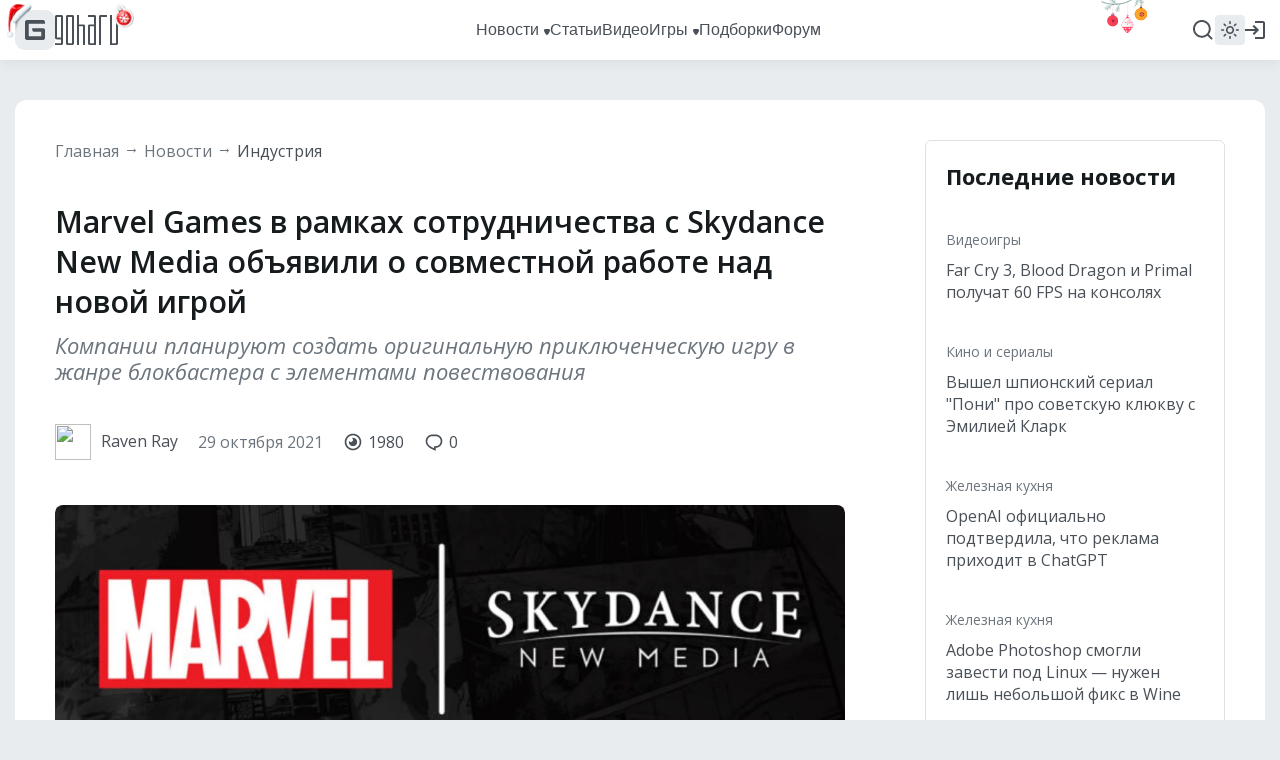

--- FILE ---
content_type: text/html; charset=UTF-8
request_url: https://www.goha.ru/marvel-games-v-ramkah-sotrudnichestva-s-skydance-new-media-obyavili-o-sovmestnoj-rabote-nad-novoj-igroj-degyW1
body_size: 15367
content:
<!DOCTYPE html>
<html xml:lang="ru" lang="ru" dir="ltr">
<head>
    <meta charset="UTF-8">
    <meta http-equiv="Content-Type" content="text/html; charset=UTF-8"/>
    <meta name="viewport" content="initial-scale=1, maximum-scale=1">
    <meta name="theme-color" content="#5ba1fb">
    <meta name="viewport" content="width=device-width,initial-scale=1,minimum-scale=1,maximum-scale=1,user-scalable=0"/>
    <meta name="pmail-verification" content="6c26428a67daa60a06e696c9dba811f2">

    <link href="https://banners.adfox.ru" rel="preconnect" crossorigin>
    <link href="https://ads.adfox.ru" rel="preconnect" crossorigin>
    <link href="https://matchid.adfox.yandex.ru" rel="preconnect" crossorigin>
    <link href="https://ads.betweendigital.com" rel="preconnect" crossorigin>

    <link rel="shortcut icon" href="/favicon.ico" />
<link rel="apple-touch-icon" sizes="180x180" href="/favicons/apple-touch-icon.png">
<link rel="icon" type="image/png" sizes="32x32" href="/favicons/favicon-32x32.png">
<link rel="icon" type="image/png" sizes="194x194" href="/favicons/favicon-194x194.png">
<link rel="icon" type="image/png" sizes="192x192" href="/favicons/android-chrome-192x192.png">
<link rel="icon" type="image/png" sizes="16x16" href="/favicons/favicon-16x16.png">
<link rel="manifest" href="/favicons/manifest.json">
<link rel="mask-icon" href="/favicons/safari-pinned-tab.svg" color="#5bbad5">
<meta name="msapplication-config" content="/favicons/browserconfig.xml">


    <title>Marvel Games в рамках сотрудничества с Skydance New Media объявили о совместной работе над новой игрой</title>
<meta name="description" content="Skydance New Media объявило о сотрудничестве с Marvel Entertainment с целью разработки приключенческой игры с оригинальным сюжетом, базирующемся на вселенной Marvel.">
<meta name="google-site-verification" content="TZMD3Aed52nmiZ3aN64Fz7P56v-7w41GOKR21acPisw">
<meta name="yandex-verification" content="2d1f97c85a161628">
<link rel="canonical" href="https://www.goha.ru/marvel-games-v-ramkah-sotrudnichestva-s-skydance-new-media-obyavili-o-sovmestnoj-rabote-nad-novoj-igroj-degyW1"/>
<meta property="og:title" content="Marvel Games в рамках сотрудничества с Skydance New Media объявили о совместной работе над новой игрой" />
<meta property="og:description" content="Skydance New Media объявило о сотрудничестве с Marvel Entertainment с целью разработки приключенческой игры с оригинальным сюжетом, базирующемся на вселенной Marvel." />
<meta property="og:type" content="article" />
<meta property="og:url" content="https://www.goha.ru/marvel-games-v-ramkah-sotrudnichestva-s-skydance-new-media-obyavili-o-sovmestnoj-rabote-nad-novoj-igroj-degyW1" />
<meta property="og:site_name" content="GoHa.Ru" />
<meta property="og:image" content="https://www.goha.ru/s/E:Bv/jJ/ecB0BLRRal.jpg" />
<meta property="og:image:type" content="image/jpeg" />
<meta property="article:published_time" content="2021-10-29T17:23:21+00:00" />
<meta property="article:modified_time" content="2026-01-11T03:17:49+00:00" />
<meta property="article:author" content="Raven Ray" />
<meta property="article:section" content="Other" />
<meta property="og:tag" content="Marvel Games" />
<meta property="og:tag" content="SKYDANCE MEDIA" />

<meta name="vk:image" content="https://www.goha.ru/s/E:Bv/jJ/ecB0BLRRal.jpg" />
<meta name="twitter:card" content="summary" />
<meta name="twitter:site" content="@goha_ru" />
<meta name="twitter:title" content="Marvel Games в рамках сотрудничества с Skydance New Media объявили о совместной работе над новой игрой" />
<meta name="twitter:description" content="Skydance New Media объявило о сотрудничестве с Marvel Entertainment с целью разработки приключенческой игры с оригинальным сюжетом, базирующемся на вселенной Marvel." />
<meta name="twitter:images0" content="https://www.goha.ru/s/E:Bv/jJ/ecB0BLRRal.jpg" />
<meta name="mywidget:title" content="Marvel Games в рамках сотрудничества с Skydance New Media объявили о совместной работе над новой игрой" />
<meta name="mywidget:description" content="Skydance New Media объявило о сотрудничестве с Marvel Entertainment с целью разработки приключенческой игры с оригинальным сюжетом, базирующемся на вселенной Marvel." />
<meta name="mywidget:image" content="https://www.goha.ru/s/E:Bv/jJ/ecB0BLRRal.jpg" />
    <script type="application/ld+json">{"@context":"http:\/\/schema.org","@type":"WebSite","sameAs":["https:\/\/www.youtube.com\/gohamedia","https:\/\/www.twitch.tv\/gohamedia","https:\/\/www.twitter.com\/goha_ru","https:\/\/www.facebook.com\/GoHa.Ru","https:\/\/vk.com\/goha_community","https:\/\/www.instagram.com\/goha.ru\/"],"about":"GoHa.Ru - крупнейший игровой портал, на котором вы можете найти самые свежие игровые новости, обзоры событий игровой индустрии, видеообзоры новых игр, авторские статьи, руководства и многое другое","headline":"GoHa.Ru - Новости компьютерных игр: свежие игровые новости, обзоры, видео, прохождение новых игр","image":"https:\/\/www.goha.ru\/logo.jpg?w=450","url":"https:\/\/www.goha.ru"}</script> 
<script type="application/ld+json">{"@context":"http:\/\/schema.org","@type":"WebSite","url":"https:\/\/www.goha.ru\/","potentialAction":{"@type":"SearchAction","target":"https:\/\/www.goha.ru\/search?q={search_term_string}","query-input":"required name=search_term_string"}}</script> 
<script type="application/ld+json">{"@context":"http:\/\/schema.org","@type":"NewsArticle","headline":"Marvel Games в рамках сотрудничества с Skydance New Media объявили о совместной работе над новой игрой","description":"Skydance New Media объявило о сотрудничестве с Marvel Entertainment с целью разработки приключенческой игры с оригинальным сюжетом, базирующемся на вселенной Marvel.","url":"https:\/\/www.goha.ru\/marvel-games-v-ramkah-sotrudnichestva-s-skydance-new-media-obyavili-o-sovmestnoj-rabote-nad-novoj-igroj-degyW1","mainEntityOfPage":{"@type":"WebPage","@id":"https:\/\/www.goha.ru\/marvel-games-v-ramkah-sotrudnichestva-s-skydance-new-media-obyavili-o-sovmestnoj-rabote-nad-novoj-igroj-degyW1"},"image":{"@type":"ImageObject","url":"https:\/\/www.goha.ru\/s\/E:Bv\/jJ\/ecB0BLRRal.jpg"},"dateCreated":"2021-10-29T20:23:21+03:00","dateModified":"2026-01-11T06:17:49+03:00","datePublished":"2021-10-29T20:23:21+03:00","author":{"@type":"Person","name":"Raven Ray"},"publisher":{"@type":"Organization","name":"GoHa.Ru","logo":{"@type":"ImageObject","url":"https:\/\/www.goha.ru\/logo.jpg?w=450"}}}</script> 
<script type="application/ld+json">{"@context":"http:\/\/schema.org","@type":"BreadcrumbList","itemListElement":[{"@type":"ListItem","position":1,"item":{"@id":"https:\/\/www.goha.ru\/industry","name":"Индустрия"}}]}</script> 


    <script src="https://yandex.ru/ads/system/header-bidding.js" async></script>
    <script src="https://yandex.ru/ads/system/context.js" async></script>
    <script>window.yaContextCb = window.yaContextCb || []</script>
    <script src="/ads.js"></script>

    <!-- stack[head] -->
        <link rel="stylesheet" href="https://www.goha.ru/a/chunk.g.1-e44ef0bf5792e47609b9.css">
<link rel="stylesheet" href="https://www.goha.ru/a/$goharu.article-07b599ed336ba4587321.css">
<script type="text/javascript" src="https://www.goha.ru/a/chunk.v.1.381ed0a25bfd8b1b594a.js"></script>
<script type="text/javascript" src="https://www.goha.ru/a/chunk.v.3.2200ec04c8fae8166c0a.js"></script>
<script type="text/javascript" src="https://www.goha.ru/a/chunk.v.8.e488f2f32b8aa55b2da0.js"></script>
<script type="text/javascript" src="https://www.goha.ru/a/chunk.v.2.27ad157b146c9e4e74c0.js"></script>
<script type="text/javascript" src="https://www.goha.ru/a/chunk.v.7.bbaa5cdad545a4b6cd8e.js"></script>
<script type="text/javascript" src="https://www.goha.ru/a/chunk.v.11.21436c8821e07a587311.js"></script>
<script type="text/javascript" src="https://www.goha.ru/a/chunk.g.1.0b2a87c826832a6b038f.js"></script>
<script type="text/javascript" src="https://www.goha.ru/a/$goharu.article.39d9d273796b8aebfcdf.js"></script>

    <script type="text/javascript">Goharu.useState({"app":{"env":"live","timestamp":1768663499},"route":{"api":"https:\/\/api.goha.ru","auth.login":"https:\/\/api.goha.ru\/auth.popup","auth.logout":"https:\/\/api.goha.ru\/auth.invalidate","home":"https:\/\/www.goha.ru","layout.links":{"news":{"title":"\u041d\u043e\u0432\u043e\u0441\u0442\u0438","url":"https:\/\/www.goha.ru\/news","submenu":[{"title":"\u0412\u0441\u0435 \u043d\u043e\u0432\u043e\u0441\u0442\u0438","url":"https:\/\/www.goha.ru\/news"},{"title":"MMORPG","url":"https:\/\/www.goha.ru\/mmorpg"},{"title":"\u0412\u0438\u0434\u0435\u043e\u0438\u0433\u0440\u044b","url":"https:\/\/www.goha.ru\/videogames"},{"title":"\u0410\u043d\u0438\u043c\u0435","url":"https:\/\/www.goha.ru\/anime"},{"title":"\u0416\u0435\u043b\u0435\u0437\u043d\u0430\u044f \u043a\u0443\u0445\u043d\u044f","url":"https:\/\/www.goha.ru\/hardware"},{"title":"\u0418\u043d\u0434\u0443\u0441\u0442\u0440\u0438\u044f","url":"https:\/\/www.goha.ru\/industry"},{"title":"\u041a\u0438\u043d\u043e \u0438 \u0441\u0435\u0440\u0438\u0430\u043b\u044b","url":"https:\/\/www.goha.ru\/movies-tvshows"},{"title":"\u041c\u043e\u0431\u0438\u043b\u044c\u043d\u044b\u0435 \u0438\u0433\u0440\u044b","url":"https:\/\/www.goha.ru\/mobile-games"},{"title":"\u0412\u0438\u0434\u0435\u043e\u043a\u043e\u043d\u0442\u0435\u043d\u0442 \u043f\u043e\u0440\u0442\u0430\u043b\u0430","url":"https:\/\/www.goha.ru\/media"},{"title":"\u041e\u0431\u043e \u0432\u0441\u0435\u043c","url":"https:\/\/www.goha.ru\/all-about"}]},"articles":{"title":"\u0421\u0442\u0430\u0442\u044c\u0438","url":"https:\/\/www.goha.ru\/articles"},"media":{"title":"\u0412\u0438\u0434\u0435\u043e","url":"https:\/\/www.goha.ru\/media"},"games":{"title":"\u0418\u0433\u0440\u044b","url":"https:\/\/www.goha.ru\/games","submenu":[{"title":"\u041a\u0430\u0442\u0430\u043b\u043e\u0433 \u0438\u0433\u0440","url":"https:\/\/www.goha.ru\/games"},{"title":"\u041a\u0430\u043b\u0435\u043d\u0434\u0430\u0440\u044c","url":"https:\/\/www.goha.ru\/games\/announce"},{"title":"\u0421\u0432\u0435\u0436\u0438\u0435 \u0440\u0435\u043b\u0438\u0437\u044b","url":"https:\/\/www.goha.ru\/games\/new"},{"title":"\u041e\u0436\u0438\u0434\u0430\u0435\u043c\u044b\u0435","url":"https:\/\/www.goha.ru\/games\/waiting"},{"title":"\u0422\u043e\u043f","url":"https:\/\/www.goha.ru\/games\/top"},{"title":"\u041f\u043e\u0434\u0431\u043e\u0440\u043a\u0438","url":"https:\/\/www.goha.ru\/games\/collections"},{"title":"\u0418\u0433\u0440\u044b \u0434\u043b\u044f \u041f\u041a","url":"https:\/\/www.goha.ru\/games\/pc"},{"title":"\u0418\u0433\u0440\u044b \u0434\u043b\u044f Playstation","url":"https:\/\/www.goha.ru\/games\/playstation"},{"title":"\u0418\u0433\u0440\u044b \u0434\u043b\u044f Xbox","url":"https:\/\/www.goha.ru\/games\/xbox"},{"title":"\u0418\u0433\u0440\u044b \u0434\u043b\u044f Nintendo","url":"https:\/\/www.goha.ru\/games\/nintendo"},{"title":"\u041c\u043e\u0431\u0438\u043b\u044c\u043d\u044b\u0435 \u0438\u0433\u0440\u044b","url":"https:\/\/www.goha.ru\/games\/mobile"}]},"collections":{"title":"\u041f\u043e\u0434\u0431\u043e\u0440\u043a\u0438","url":"https:\/\/www.goha.ru\/games\/collections"},"forum":{"title":"\u0424\u043e\u0440\u0443\u043c","url":"https:\/\/forums.goha.ru"}},"api.search.query":"https:\/\/api.goha.ru\/search.query"},"data":{"social_icons":{"telegram":"https:\/\/t.me\/goharu_official","youtube":"https:\/\/www.youtube.com\/gohamedia","twitch":"https:\/\/www.twitch.tv\/gohamedia","vk":"https:\/\/vk.ru\/goha_community","discord":"https:\/\/discord.gg\/goha","steam":"https:\/\/steamcommunity.com\/groups\/goharuofficial","zen":"https:\/\/dzen.ru\/goha.ru"},"use_viqeo_tv":"0","events_button":{"enabled":false,"text":"\u0412\u044b\u0431\u0438\u0440\u0430\u0435\u043c \u043b\u0443\u0447\u0448\u0438\u0435 \u0438\u0433\u0440\u044b - GoHaRu Awards  2025","url":"https:\/\/www.goha.ru\/awards\/2025","target":"_blank"},"searchLocations":{"news":"\u041d\u043e\u0432\u043e\u0441\u0442\u0438","articles":"\u0421\u0442\u0430\u0442\u044c\u0438","media":"\u0412\u0438\u0434\u0435\u043e","games":"\u0418\u0433\u0440\u044b"},"hubs":[{"id":1,"title":"MMORPG","url":"https:\/\/www.goha.ru\/mmorpg"},{"id":3,"title":"\u0412\u0438\u0434\u0435\u043e\u0438\u0433\u0440\u044b","url":"https:\/\/www.goha.ru\/videogames"},{"id":2,"title":"\u0410\u043d\u0438\u043c\u0435","url":"https:\/\/www.goha.ru\/anime"},{"id":5,"title":"\u0416\u0435\u043b\u0435\u0437\u043d\u0430\u044f \u043a\u0443\u0445\u043d\u044f","url":"https:\/\/www.goha.ru\/hardware"},{"id":6,"title":"\u0418\u043d\u0434\u0443\u0441\u0442\u0440\u0438\u044f","url":"https:\/\/www.goha.ru\/industry"},{"id":7,"title":"\u041a\u0438\u043d\u043e \u0438 \u0441\u0435\u0440\u0438\u0430\u043b\u044b","url":"https:\/\/www.goha.ru\/movies-tvshows"},{"id":8,"title":"\u041c\u043e\u0431\u0438\u043b\u044c\u043d\u044b\u0435 \u0438\u0433\u0440\u044b","url":"https:\/\/www.goha.ru\/mobile-games"},{"id":4,"title":"\u0412\u0438\u0434\u0435\u043e\u043a\u043e\u043d\u0442\u0435\u043d\u0442 \u043f\u043e\u0440\u0442\u0430\u043b\u0430","url":"https:\/\/www.goha.ru\/media"},{"id":9,"title":"\u041e\u0431\u043e \u0432\u0441\u0435\u043c","url":"https:\/\/www.goha.ru\/all-about"}]}});</script>

    <!-- stack[css] -->
    
    <!-- stack[js] -->
    
    <script type="text/javascript" > (function(m,e,t,r,i,k,a){m[i]=m[i]||function(){(m[i].a=m[i].a||[]).push(arguments)}; m[i].l=1*new Date(); for (var j = 0; j < document.scripts.length; j++) {if (document.scripts[j].src === r) { return; }} k=e.createElement(t),a=e.getElementsByTagName(t)[0],k.async=1,k.src=r,a.parentNode.insertBefore(k,a)}) (window, document, "script", "https://cdn.jsdelivr.net/npm/yandex-metrica-watch/tag.js", "ym"); ym(20608438, "init", { clickmap:true, trackLinks:true, accurateTrackBounce:true, webvisor:true }); </script> 


<script async src="https://www.googletagmanager.com/gtag/js?id=G-H7VD7HF1CT"></script>
<script>
    window.dataLayer = window.dataLayer || [];
    function gtag(){dataLayer.push(arguments);}
    gtag('js', new Date());

    gtag('config', 'G-H7VD7HF1CT');
</script>


<script>
    (function(d, w){
        var el = d.createElement("div");
        el.style.position = 'absolute';
        el.style.left = '-10000px';
        el.style.top = '-10000px';

        var img = d.createElement("img");
        img.src = '//counter.yadro.ru/hit?t54.1;r'+escape(document.referrer)+((typeof(screen)=='undefined')?'':';s'+screen.width+'*'+screen.height+'*'+(screen.colorDepth?screen.colorDepth:screen.pixelDepth))+';u'+escape(document.URL)+';'+Math.random();
        img.title = 'LiveInternet: показано число просмотров и посетителей за 24 часа';
        img.height = 1;
        img.width = 1;
        img.border = 0;
        el.appendChild(img);

        d.addEventListener("DOMContentLoaded", function(){
            d.body.appendChild(el);
        }, false);
    }(document, window));
</script>

    <style>
.events-button {
	border-radius: 16px;
}
.events-button:hover {
	border-radius: 16px;
}
</style></head>
<body>
<div id="goharu" class="entry-article">
    <div style="flex: 0 0 auto;">
        <ads-adfox-billboard></ads-adfox-billboard>
    </div>
            <div ref="layoutMenu" class="layout-menu">
    <div class="layout-menu-header layout-menu__header">
        <div class="layout-menu-header__wrapper">
            <div class="layout-menu-header__body">
                <div class="layout-menu-header__logo">
                                        <a class="layout-menu-header__logo-link" href="https://www.goha.ru"
                       title="Крупнейший игровой портал GoHa.Ru">
                        <svg class="icon layout-menu-header__logo-icon" width="40" height="40" viewBox="0 0 40 40" fill="none" xmlns="http://www.w3.org/2000/svg">
    <rect width="40" height="40" rx="10" />
    <path d="M10 28V12C10 10.8954 10.8954 10 12 10H28C29.1046 10 30 10.8954 30 12V13.6364H13.6364V26.3636H26.3636V21.8182H19.2727C18.1682 21.8182 17.2727 20.9228 17.2727 19.8182V18.1818H28C29.1046 18.1818 30 19.0772 30 20.1818V28C30 29.1046 29.1046 30 28 30H12C10.8954 30 10 29.1046 10 28Z"/>
</svg>
                        <svg class="icon layout-menu-header__logo-text" width="63" height="30" viewBox="0 0 63 30" fill="none" xmlns="http://www.w3.org/2000/svg">
    <path d="M6.33333 0H1.66667C1.22464 0 0.800716 0.16462 0.488155 0.457646C0.175595 0.750671 0 1.1481 0 1.5625L0 22.8125C0 23.2269 0.175595 23.6243 0.488155 23.9174C0.800716 24.2104 1.22464 24.375 1.66667 24.375H6V28.125H0V30H6.33333C6.77536 30 7.19928 29.8354 7.51185 29.5424C7.82441 29.2493 8 28.8519 8 28.4375V1.5625C8 1.1481 7.82441 0.750671 7.51185 0.457646C7.19928 0.16462 6.77536 0 6.33333 0ZM6 22.5H2V1.875H6V22.5Z"/>
    <path d="M17.3333 0H12.6667C12.2246 0 11.8007 0.16462 11.4882 0.457646C11.1756 0.750671 11 1.1481 11 1.5625V28.4375C11 28.8519 11.1756 29.2493 11.4882 29.5424C11.8007 29.8354 12.2246 30 12.6667 30H17.3333C17.7754 30 18.1993 29.8354 18.5118 29.5424C18.8244 29.2493 19 28.8519 19 28.4375V1.5625C19 1.1481 18.8244 0.750671 18.5118 0.457646C18.1993 0.16462 17.7754 0 17.3333 0ZM17 28.125H13V1.875H17V28.125Z"/>
    <path d="M28.3333 9.375H24V0H22V30H24V11.25H28V30H30V11.25V10.9375C30 10.5231 29.8244 10.1257 29.5118 9.83265C29.1993 9.53962 28.7754 9.375 28.3333 9.375Z"/>
    <path d="M39.3333 0H33V1.875H39V9.375H34.6667C34.2246 9.375 33.8007 9.53962 33.4882 9.83265C33.1756 10.1257 33 10.5231 33 10.9375V11.25V28.4375C33 28.8519 33.1756 29.2493 33.4882 29.5424C33.8007 29.8354 34.2246 30 34.6667 30H41V1.5625C41 1.1481 40.8244 0.750671 40.5118 0.457646C40.1993 0.16462 39.7754 0 39.3333 0ZM39 28.125H35V11.25H39V28.125Z"/>
    <path d="M45.6667 0H52V1.875H46V30H44V1.5625C44 1.1481 44.1756 0.750671 44.4882 0.457646C44.8007 0.16462 45.2246 0 45.6667 0Z"/>
    <path d="M61.3333 0H61V28.125H57V0H55V30H61.3333C61.7754 30 62.1993 29.8354 62.5118 29.5424C62.8244 29.2493 63 28.8519 63 28.4375V0H61.3333Z"/>
</svg>
                    </a>
                </div>
                <div class="layout-menu-header__links">
                                            <div class="layout-menu-header__links-link-wrapper" @mouseenter="enter('news')"
                             @mouseleave="leave('news')">

                            <a class="layout-menu-header__links-link" href="https://www.goha.ru/news"
                               @click="layoutSubmenuToggle('news', $event)"
                               :class="{'layout-menu-header__links-link-hover': layoutSubmenuOpened('news')}">
                                <span class="layout-menu-header__links-link-label">Новости</span>
                                                                    <icon-sub-menu class="layout-menu-header__links-link-icon"></icon-sub-menu>
                                                            </a>

                                                            <layout-menu-submenu :opened="layoutSubmenuOpened('news')"
                                                     :links='[{"title":"\u0412\u0441\u0435 \u043d\u043e\u0432\u043e\u0441\u0442\u0438","url":"https:\/\/www.goha.ru\/news"},{"title":"MMORPG","url":"https:\/\/www.goha.ru\/mmorpg"},{"title":"\u0412\u0438\u0434\u0435\u043e\u0438\u0433\u0440\u044b","url":"https:\/\/www.goha.ru\/videogames"},{"title":"\u0410\u043d\u0438\u043c\u0435","url":"https:\/\/www.goha.ru\/anime"},{"title":"\u0416\u0435\u043b\u0435\u0437\u043d\u0430\u044f \u043a\u0443\u0445\u043d\u044f","url":"https:\/\/www.goha.ru\/hardware"},{"title":"\u0418\u043d\u0434\u0443\u0441\u0442\u0440\u0438\u044f","url":"https:\/\/www.goha.ru\/industry"},{"title":"\u041a\u0438\u043d\u043e \u0438 \u0441\u0435\u0440\u0438\u0430\u043b\u044b","url":"https:\/\/www.goha.ru\/movies-tvshows"},{"title":"\u041c\u043e\u0431\u0438\u043b\u044c\u043d\u044b\u0435 \u0438\u0433\u0440\u044b","url":"https:\/\/www.goha.ru\/mobile-games"},{"title":"\u0412\u0438\u0434\u0435\u043e\u043a\u043e\u043d\u0442\u0435\u043d\u0442 \u043f\u043e\u0440\u0442\u0430\u043b\u0430","url":"https:\/\/www.goha.ru\/media"},{"title":"\u041e\u0431\u043e \u0432\u0441\u0435\u043c","url":"https:\/\/www.goha.ru\/all-about"}]'
                                                     @close="layoutSubmenuClose('news')"></layout-menu-submenu>
                            
                        </div>
                                            <div class="layout-menu-header__links-link-wrapper" @mouseenter="enter('articles')"
                             @mouseleave="leave('articles')">

                            <a class="layout-menu-header__links-link" href="https://www.goha.ru/articles"
                               @click="layoutSubmenuToggle('articles', $event)"
                               :class="{'layout-menu-header__links-link-hover': layoutSubmenuOpened('articles')}">
                                <span class="layout-menu-header__links-link-label">Статьи</span>
                                                            </a>

                            
                        </div>
                                            <div class="layout-menu-header__links-link-wrapper" @mouseenter="enter('media')"
                             @mouseleave="leave('media')">

                            <a class="layout-menu-header__links-link" href="https://www.goha.ru/media"
                               @click="layoutSubmenuToggle('media', $event)"
                               :class="{'layout-menu-header__links-link-hover': layoutSubmenuOpened('media')}">
                                <span class="layout-menu-header__links-link-label">Видео</span>
                                                            </a>

                            
                        </div>
                                            <div class="layout-menu-header__links-link-wrapper" @mouseenter="enter('games')"
                             @mouseleave="leave('games')">

                            <a class="layout-menu-header__links-link" href="https://www.goha.ru/games"
                               @click="layoutSubmenuToggle('games', $event)"
                               :class="{'layout-menu-header__links-link-hover': layoutSubmenuOpened('games')}">
                                <span class="layout-menu-header__links-link-label">Игры</span>
                                                                    <icon-sub-menu class="layout-menu-header__links-link-icon"></icon-sub-menu>
                                                            </a>

                                                            <layout-menu-submenu :opened="layoutSubmenuOpened('games')"
                                                     :links='[{"title":"\u041a\u0430\u0442\u0430\u043b\u043e\u0433 \u0438\u0433\u0440","url":"https:\/\/www.goha.ru\/games"},{"title":"\u041a\u0430\u043b\u0435\u043d\u0434\u0430\u0440\u044c","url":"https:\/\/www.goha.ru\/games\/announce"},{"title":"\u0421\u0432\u0435\u0436\u0438\u0435 \u0440\u0435\u043b\u0438\u0437\u044b","url":"https:\/\/www.goha.ru\/games\/new"},{"title":"\u041e\u0436\u0438\u0434\u0430\u0435\u043c\u044b\u0435","url":"https:\/\/www.goha.ru\/games\/waiting"},{"title":"\u0422\u043e\u043f","url":"https:\/\/www.goha.ru\/games\/top"},{"title":"\u041f\u043e\u0434\u0431\u043e\u0440\u043a\u0438","url":"https:\/\/www.goha.ru\/games\/collections"},{"title":"\u0418\u0433\u0440\u044b \u0434\u043b\u044f \u041f\u041a","url":"https:\/\/www.goha.ru\/games\/pc"},{"title":"\u0418\u0433\u0440\u044b \u0434\u043b\u044f Playstation","url":"https:\/\/www.goha.ru\/games\/playstation"},{"title":"\u0418\u0433\u0440\u044b \u0434\u043b\u044f Xbox","url":"https:\/\/www.goha.ru\/games\/xbox"},{"title":"\u0418\u0433\u0440\u044b \u0434\u043b\u044f Nintendo","url":"https:\/\/www.goha.ru\/games\/nintendo"},{"title":"\u041c\u043e\u0431\u0438\u043b\u044c\u043d\u044b\u0435 \u0438\u0433\u0440\u044b","url":"https:\/\/www.goha.ru\/games\/mobile"}]'
                                                     @close="layoutSubmenuClose('games')"></layout-menu-submenu>
                            
                        </div>
                                            <div class="layout-menu-header__links-link-wrapper" @mouseenter="enter('collections')"
                             @mouseleave="leave('collections')">

                            <a class="layout-menu-header__links-link" href="https://www.goha.ru/games/collections"
                               @click="layoutSubmenuToggle('collections', $event)"
                               :class="{'layout-menu-header__links-link-hover': layoutSubmenuOpened('collections')}">
                                <span class="layout-menu-header__links-link-label">Подборки</span>
                                                            </a>

                            
                        </div>
                                            <div class="layout-menu-header__links-link-wrapper" @mouseenter="enter('forum')"
                             @mouseleave="leave('forum')">

                            <a class="layout-menu-header__links-link" href="https://forums.goha.ru"
                               @click="layoutSubmenuToggle('forum', $event)"
                               :class="{'layout-menu-header__links-link-hover': layoutSubmenuOpened('forum')}">
                                <span class="layout-menu-header__links-link-label">Форум</span>
                                                            </a>

                            
                        </div>
                                        <div ref="layoutSearchInput" class="layout-menu-header__links-search">
                        <div class="layout-menu-header__links-search-suggests">
                            <div class="layout-menu-header__links-search-suggests-match">
                            <span class="layout-menu-header__links-search-suggests-search"
                                  v-text="layoutSearchValue"></span>
                            </div>
                            <div class="layout-menu-header__links-search-suggests-suffix">ничего не найдено
                            </div>
                        </div>
                        <input class="layout-menu-header__links-search-input" type="text" placeholder="Поиск"
                               @input="layoutSearchInput">
                    </div>
                                    </div>
                <div ref="layoutHeaderButtons" class="layout-menu-header__buttons">
                    <div v-cloak class="layout-menu-header__search" @click.stop="layoutSearchOpen">
                        <div v-if="!layoutLayerOpened.search" title="Поиск">
                            <svg class="icon layout-menu-header__search-icon" width="24" height="24" viewBox="0 0 24 24" xmlns="http://www.w3.org/2000/svg">
    <path d="M17.7825 16.391L21.3026 19.9103C21.6874 20.295 21.6874 20.9187 21.3027 21.3034C20.918 21.6881 20.2943 21.688 19.9097 21.3033L16.3903 17.7831C14.8217 19.0406 12.8706 19.7246 10.8602 19.7217C5.96894 19.7217 1.99927 15.752 1.99927 10.8608C1.99927 5.96962 5.96894 1.99994 10.8602 1.99994C15.7514 1.99994 19.721 5.96962 19.721 10.8608C19.7239 12.8713 19.04 14.8224 17.7825 16.391ZM15.8075 15.6605C17.057 14.3755 17.7548 12.6531 17.752 10.8608C17.752 7.05261 14.6674 3.96902 10.8602 3.96902C7.05194 3.96902 3.96835 7.05261 3.96835 10.8608C3.96835 14.6681 7.05194 17.7526 10.8602 17.7526C12.6524 17.7554 14.3749 17.0576 15.6598 15.8082L15.8075 15.6605Z"/>
</svg>                        </div>
                        <div v-if="layoutLayerOpened.search" title="Закрыть">
                            <svg class="icon layout-menu-header__search-icon layout-menu-header__search-icon-close" width="24" height="24" viewBox="0 0 24 24" fill="none" xmlns="http://www.w3.org/2000/svg">
    <path d="M3.24823 2.04799C2.7796 1.57936 2.01981 1.57936 1.55118 2.04799C1.08255 2.51662 1.08255 3.27641 1.55118 3.74504L10.3026 12.4965L2.08356 20.7156C1.61493 21.1842 1.61493 21.944 2.08356 22.4126C2.55219 22.8813 3.31199 22.8813 3.78061 22.4126L11.9997 14.1936L20.2188 22.4126C20.6874 22.8813 21.4472 22.8813 21.9158 22.4126C22.3845 21.944 22.3845 21.1842 21.9158 20.7156L13.6967 12.4965L22.4482 3.74504C22.9168 3.27641 22.9168 2.51662 22.4482 2.04799C21.9796 1.57936 21.2198 1.57936 20.7512 2.04799L11.9997 10.7994L3.24823 2.04799Z"/>
</svg>                        </div>
                    </div>

                    
                    <layout-menu-theme class="layout-menu-header__theme"
                                       v-if="mediaGreater('tablet')"></layout-menu-theme>
                    <layout-menu-user class="layout-menu-header__user"></layout-menu-user>

                    <div v-cloak class="layout-menu-header__burger" @click.stop="layoutMenuMobileOpen">
                        <div v-if="!layoutLayerOpened.mobile" title="Навигационное меню">
                            <svg class="icon layout-menu-header__burger-icon" width="24" height="24" viewBox="0 0 24 24" fill="none" xmlns="http://www.w3.org/2000/svg">
    <path fill-rule="evenodd" clip-rule="evenodd" d="M3 12C3 11.4477 3.44772 11 4 11H20C20.5523 11 21 11.4477 21 12C21 12.5523 20.5523 13 20 13H4C3.44772 13 3 12.5523 3 12Z"/>
    <path fill-rule="evenodd" clip-rule="evenodd" d="M3 6C3 5.44772 3.44772 5 4 5H20C20.5523 5 21 5.44772 21 6C21 6.55228 20.5523 7 20 7H4C3.44772 7 3 6.55228 3 6Z"/>
    <path fill-rule="evenodd" clip-rule="evenodd" d="M3 18C3 17.4477 3.44772 17 4 17H20C20.5523 17 21 17.4477 21 18C21 18.5523 20.5523 19 20 19H4C3.44772 19 3 18.5523 3 18Z"/>
</svg>                        </div>
                        <div v-if="layoutLayerOpened.mobile" title="Закрыть">
                            <svg class="icon layout-menu-header__burger-icon" width="24" height="24" viewBox="0 0 24 24" fill="none" xmlns="http://www.w3.org/2000/svg">
    <path d="M3.24823 2.04799C2.7796 1.57936 2.01981 1.57936 1.55118 2.04799C1.08255 2.51662 1.08255 3.27641 1.55118 3.74504L10.3026 12.4965L2.08356 20.7156C1.61493 21.1842 1.61493 21.944 2.08356 22.4126C2.55219 22.8813 3.31199 22.8813 3.78061 22.4126L11.9997 14.1936L20.2188 22.4126C20.6874 22.8813 21.4472 22.8813 21.9158 22.4126C22.3845 21.944 22.3845 21.1842 21.9158 20.7156L13.6967 12.4965L22.4482 3.74504C22.9168 3.27641 22.9168 2.51662 22.4482 2.04799C21.9796 1.57936 21.2198 1.57936 20.7512 2.04799L11.9997 10.7994L3.24823 2.04799Z"/>
</svg>                        </div>
                    </div>
                </div>
            </div>
        </div>
    </div>
</div>        <div class="layout-wrapper">
    <div class="layout-wrapper-section layout-wrapper__section">
    <ads-adfox-box :style="{margin: '0 auto 20px'}" type="b970x200" v-if="mediaLaptop()" key="b970x200"></ads-adfox-box>
            <ads-adfox-box :style="{margin: '0 auto 15px'}" type="b738x160" v-if="mediaTablet()" key="b738x160"></ads-adfox-box>
</div>                                    <div class="layout-wrapper-body layout-wrapper__body entry-article__layout-wrapper-body">
    <div class="entry-article__article">
        <div class="entry-article__article-content">
            <div class="navigation-breadcrumbs">
                    <div class="navigation-breadcrumbs__item">
                                    <a class="navigation-breadcrumbs__url" href="https://www.goha.ru">Главная</a>
                            </div>
                    <div class="navigation-breadcrumbs__item">
                                    <a class="navigation-breadcrumbs__url" href="https://www.goha.ru/news">Новости</a>
                            </div>
                    <div class="navigation-breadcrumbs__item">
                                    <a class="navigation-breadcrumbs__url navigation-breadcrumbs__url--focused" href="https://www.goha.ru/industry">Индустрия</a>
                            </div>
            </div>
            <div class="entry-article__article-wrapper">
                                <h1 class="entry-article__article-title">Marvel Games в рамках сотрудничества с Skydance New Media объявили о совместной работе над новой игрой</h1>
                                    <h2 class="entry-article__article-subtitle">Компании планируют создать оригинальную приключенческую игру в жанре блокбастера с элементами повествования</h2>
                                <article-track url="https://www.goha.ru/px/%s/degyW1.png"></article-track>
                <div class="entry-article__article-data">
                    <div class="article-author entry-article__article-author" @click="metrikaReachGoal('article-author:click')">
        <div class="article-author__avatar">
                            <img class="article-author__avatar-img" src="https://www.goha.ru/avatar/1477131">
                    </div>
        <div class="article-author__name">
                            <span class="article-author__name-label" :class="{&#039;article-author__name-label--hover&#039;:isHover(&#039;author-author-article&#039;)}">Raven Ray</span>
                    </div>
    </div>
                    <div class="entry-article__article-date">29 октября 2021</div>
                    <div class="article-views entry-article__article-views">
    <svg class="icon article-views__icon" :class="" width="20" height="20" viewBox="0 0 20 20" fill="none" xmlns="http://www.w3.org/2000/svg">
    <path d="M10 1.66666C14.6025 1.66666 18.3334 5.39749 18.3334 9.99999C18.3334 14.6025 14.6025 18.3333 10 18.3333C5.39752 18.3333 1.66669 14.6025 1.66669 9.99999C1.66669 5.39749 5.39752 1.66666 10 1.66666ZM10 3.33332C8.23191 3.33332 6.53622 4.0357 5.28598 5.28594C4.03573 6.53619 3.33335 8.23188 3.33335 9.99999C3.33335 11.7681 4.03573 13.4638 5.28598 14.714C6.53622 15.9643 8.23191 16.6667 10 16.6667C11.7681 16.6667 13.4638 15.9643 14.7141 14.714C15.9643 13.4638 16.6667 11.7681 16.6667 9.99999C16.6667 8.23188 15.9643 6.53619 14.7141 5.28594C13.4638 4.0357 11.7681 3.33332 10 3.33332ZM10 5.83332C10.8772 5.83366 11.7319 6.1108 12.4423 6.62527C13.1527 7.13975 13.6827 7.8653 13.9566 8.69857C14.2306 9.53184 14.2346 10.4303 13.9681 11.266C13.7016 12.1017 13.1781 12.832 12.4723 13.3527C11.7665 13.8735 10.9143 14.1583 10.0372 14.1665C9.16011 14.1746 8.30279 13.9058 7.5874 13.3982C6.87201 12.8907 6.33506 12.1703 6.05302 11.3397C5.77099 10.5091 5.75828 9.61072 6.01669 8.77249C6.21162 9.20808 6.55025 9.56351 6.9759 9.77929C7.40155 9.99507 7.8884 10.0581 8.35498 9.95787C8.82155 9.85763 9.23954 9.60017 9.539 9.2286C9.83845 8.85703 10.0012 8.39388 10 7.91666C10.0001 7.51538 9.88435 7.12261 9.66659 6.78555C9.44884 6.4485 9.13838 6.1815 8.77252 6.01666C9.16085 5.89749 9.57252 5.83332 10 5.83332Z"/>
</svg>    <span class="article-views__label">1980</span>
</div>                    <div class="article-replies entry-article__article-replies" @click="scrollTo(&#039;[data-comments]&#039;, 100); metrikaReachGoal(&#039;commentthis&#039;);" @mouseenter="enter('article-replies-hover')" @mouseleave="leave('article-replies-hover')">
    <svg class="icon article-replies__icon" :class="{&#039;article-replies__icon--hover&#039;:isHover(&#039;article-replies-hover&#039;)}" width="20" height="20" viewBox="0 0 20 20" fill="none" xmlns="http://www.w3.org/2000/svg">
    <path d="M8.33366 2.5H11.667C13.4351 2.5 15.1308 3.20238 16.381 4.45262C17.6313 5.70286 18.3337 7.39856 18.3337 9.16667C18.3337 10.9348 17.6313 12.6305 16.381 13.8807C15.1308 15.131 13.4351 15.8333 11.667 15.8333V18.75C7.50033 17.0833 1.66699 14.5833 1.66699 9.16667C1.66699 7.39856 2.36937 5.70286 3.61961 4.45262C4.86986 3.20238 6.56555 2.5 8.33366 2.5ZM10.0003 14.1667H11.667C12.3236 14.1667 12.9738 14.0373 13.5804 13.7861C14.187 13.5348 14.7382 13.1665 15.2025 12.7022C15.6668 12.2379 16.0351 11.6867 16.2864 11.0801C16.5377 10.4735 16.667 9.82328 16.667 9.16667C16.667 8.51006 16.5377 7.85988 16.2864 7.25325C16.0351 6.64662 15.6668 6.09543 15.2025 5.63113C14.7382 5.16684 14.187 4.79854 13.5804 4.54727C12.9738 4.296 12.3236 4.16667 11.667 4.16667H8.33366C7.00758 4.16667 5.73581 4.69345 4.79813 5.63113C3.86044 6.56881 3.33366 7.84058 3.33366 9.16667C3.33366 12.175 5.38533 14.1383 10.0003 16.2333V14.1667Z"/>
</svg>    <span class="article-replies__label" :class="{&#039;article-replies__label--hover&#039;:isHover(&#039;article-replies-hover&#039;)}">0</span>
</div>                </div>
                <div class="editor-body entry-article__article-body" @click="handleEditorBodyClick">
    <div class="editor-body-image"><img loading="lazy" class="editor-body-image__img" src="https://www.goha.ru/s/A:Bv/jJ/ecB0BLRRal.jpg" title="Marvel Games в рамках сотрудничества с Skydance New Media объявили о совместной работе над новой игрой" alt="Marvel Games в рамках сотрудничества с Skydance New Media объявили о совместной работе над новой игрой" /></div><ads-adfox-intext></ads-adfox-intext><p class="editor-body-paragraph">Новое подразделение Skydance Media — Skydance New Media, возглавляемое сценаристом
серии Uncharted Эми Хенниг, объявило о сотрудничестве с Marvel Entertainment с целью
разработки приключенческой игры с оригинальным сюжетом, базирующемся на вселенной
Marvel. Проект должен взглянуть на знакомую всем вселенную под иным углом и
привнести в нее что-то новое.</p><p class="editor-body-paragraph">Skydance New Media представляет
собой команду опытных разработчиков с десятилетним опытом создания AAA игр в
жанре action и adventure, а также включает в себя разнообразный творческий
состав консультантов из мира кино, телевидения и комиксов.</p><p class="editor-body-paragraph">Президент Skydance New Media Эми
Хенниг высказалась по поводу предстоящего сотрудничества в пресс-релизе:</p><div class='editor-body-quote'><div class='editor-body-quote__body'>Я не могу представить себе лучшего партнера для
нашей первой игры. Вселенная Marvel воплощает в себе дух обожаемого
мной приключенческого жанра и прекрасно подходит для интерактивного опыта. Для
меня большая честь иметь возможность рассказать оригинальную историю со всей
той человечностью, многогранностью и юмором, которые делают персонажей Marvel
такими запоминающимися</div></div><p class="editor-body-paragraph">Исполнительный вице-президент и
глава Marvel Games Джей Онг добавил: </p><div class='editor-body-quote'><div class='editor-body-quote__body'>Эми устанавливала планку для повествовательных приключенческих игр на протяжении десятилетий, и мы рады сотрудничать с талантливой и опытной командой Skydance New Media. Их амбиции и свежее
видение в создании инновационных развлечений, были очевидны с нашей первой
встречи и глубоко оценены с нашей стороны. Мы с нетерпением ждем возможности поделиться предстоящими новшествами
с поклонниками Marvel».</div></div><p class="editor-body-paragraph">Иные подробности пока неизвестны.</p>
</div>                                <div class="article-sources entry-article__article-sources">
        <div class="article-sources__title">Источники:</div>
                    <div class="article-sources__source">
                                    <a class="article-sources__source-link" href="https://www.gematsu.com/2021/10/marvel-games-and-skydance-new-media-announce-partnership-for-narrative-driven-blockbuster-action-adventure-game" target="_blank" rel="noopener nofollow">gematsu.com</a>
                            </div>
            </div>
                                <ads-adfox-intext></ads-adfox-intext>
                                <div class="entry-article__article-footer">
                    <div class="article-tags entry-article__article-tags">
        <div class="article-tags__wrapper">
                            <a class="article-tags__tag" href="https://www.goha.ru/tags/marvel%20games">Marvel Games</a>
                            <a class="article-tags__tag" href="https://www.goha.ru/tags/skydance%20media">SKYDANCE MEDIA</a>
                    </div>
    </div>
                                        <a href="https://forums.goha.ru/showthread.php?t=1334825" target="_blank">
                        <form-button @click="metrikaReachGoal('naforum')" size="small">Форум</form-button>
                    </a>
                                        <div class="article-share entry-article__article-share" @click="metrikaReachGoal('article-share:click')">
    <a class="article-share__link"
       href="https://vk.ru/share.php?url=https://www.goha.ru/marvel-games-v-ramkah-sotrudnichestva-s-skydance-new-media-obyavili-o-sovmestnoj-rabote-nad-novoj-igroj-degyW1&title=Marvel Games в рамках сотрудничества с Skydance New Media объявили о совместной работе над новой игрой&description=Skydance New Media объявило о сотрудничестве с Marvel Entertainment с целью разработки приключенческой игры с оригинальным сюжетом, базирующемся на вселенной Marvel.&image=https://www.goha.ru/s/E:Bv/jJ/ecB0BLRRal.jpg&noparse=true"
       target="_blank" rel="nofollow" @mouseenter="enter('article-share-vk-hover')" @mouseleave="leave('article-share-vk-hover')" :class="{&#039;article-share__link--hover&#039;:isHover(&#039;article-share-vk-hover&#039;)}">
        <svg class="icon article-share__link-icon" :class="{&#039;article-share__link-icon--hover&#039;:isHover(&#039;article-share-vk-hover&#039;)}" width="25" height="15" viewBox="0 0 25 15" fill="none" xmlns="http://www.w3.org/2000/svg">
    <path d="M23.418 1.82031C23.5469 1.30469 23.418 0.875 22.6445 0.875H20.1094C19.4648 0.875 19.1641 1.21875 18.9922 1.60547C18.9922 1.60547 17.7031 4.74219 15.8984 6.80469C15.2969 7.36328 15.0391 7.57812 14.6953 7.57812C14.5664 7.57812 14.3086 7.36328 14.3086 6.84766V1.82031C14.3086 1.17578 14.1367 0.875 13.5781 0.875H9.625C9.19531 0.875 8.98047 1.17578 8.98047 1.47656C8.98047 2.07812 9.88281 2.20703 9.96875 3.92578V7.66406C9.96875 8.48047 9.83984 8.65234 9.49609 8.65234C8.63672 8.65234 6.57422 5.47266 5.32812 1.86328C5.07031 1.17578 4.8125 0.875 4.16797 0.875H1.63281C0.945312 0.875 0.773438 1.21875 0.773438 1.60547C0.773438 2.29297 1.63281 5.60156 4.76953 10.0273C6.875 13.0352 9.83984 14.625 12.5039 14.625C14.0938 14.625 14.3086 14.2812 14.3086 13.6797C14.3086 10.8008 14.1797 10.5 14.9531 10.5C15.3398 10.5 15.9844 10.7148 17.4883 12.1758C19.207 13.8945 19.5078 14.625 20.4531 14.625H22.9883C23.7188 14.625 24.0625 14.2812 23.8477 13.5508C23.375 12.0898 20.1523 8.99609 19.9805 8.78125C19.5938 8.30859 19.7227 8.09375 19.9805 7.66406C19.9805 7.66406 23.0742 3.28125 23.418 1.82031Z"/>
</svg>    </a>
    <a class="article-share__link" href="https://telegram.me/share/url?url=https://www.goha.ru/marvel-games-v-ramkah-sotrudnichestva-s-skydance-new-media-obyavili-o-sovmestnoj-rabote-nad-novoj-igroj-degyW1&text=Marvel Games в рамках сотрудничества с Skydance New Media объявили о совместной работе над новой игрой" target="_blank" rel="nofollow" @mouseenter="enter('article-share-tg-hover')"
       @mouseleave="leave('article-share-tg-hover')" :class="{&#039;article-share__link--hover&#039;:isHover(&#039;article-share-tg-hover&#039;)}">
        <svg class="icon article-share__link-icon" :class="{&#039;article-share__link-icon--hover&#039;:isHover(&#039;article-share-tg-hover&#039;)}" width="21" height="17" viewBox="0 0 21 17" fill="none" xmlns="http://www.w3.org/2000/svg">
    <path d="M20.1641 2.00391C20.4219 0.800781 19.7344 0.328125 18.9609 0.628906L1.85938 7.20312C0.699219 7.67578 0.742188 8.32031 1.6875 8.62109L6.02734 9.95312L16.168 3.59375C16.6406 3.25 17.1133 3.46484 16.7266 3.76562L8.51953 11.1562L8.21875 15.668C8.69141 15.668 8.86328 15.4961 9.12109 15.2383L11.2266 13.1758L15.6523 16.4414C16.4688 16.9141 17.0703 16.6562 17.2852 15.7109L20.1641 2.00391Z"/>
</svg>
    </a>
</div>                </div>
                <div class="entry-article__article-activity">
                    <activity-article-smile :activity='{"action":1,"entity_id":129640,"value":0}'></activity-article-smile>
                    <activity-article-smile :activity='{"action":2,"entity_id":129640,"value":0}'></activity-article-smile>
                    <activity-article-smile :activity='{"action":3,"entity_id":129640,"value":0}'></activity-article-smile>
                    <activity-article-smile :activity='{"action":4,"entity_id":129640,"value":0}'></activity-article-smile>
                    <activity-article-smile :activity='{"action":5,"entity_id":129640,"value":0}'></activity-article-smile>
                </div>
            </div>
        </div>
        <div class="entry-article__article-sidebar">
                                    <ads-adfox-box type="300x600"></ads-adfox-box>
            <div class="articles-latest" @click="metrikaReachGoal('articles-latest:click')">
        <div class="articles-latest__header">Последние новости</div>
        <div class="articles-latest__items">
                            <div class="articles-latest__item">
                                            <div class="articles-latest__hub">
                            <a class="articles-latest__hub-link" href="https://www.goha.ru/videogames">Видеоигры</a>
                        </div>
                                        <div class="articles-latest__title">
                        <a class="articles-latest__title-link" href="https://www.goha.ru/far-cry-3-blood-dragon-i-primal-poluchat-60-fps-na-konsolyah-4VenQ0">Far Cry 3, Blood Dragon и Primal получат 60 FPS на консолях</a>
                    </div>
                </div>
                            <div class="articles-latest__item">
                                            <div class="articles-latest__hub">
                            <a class="articles-latest__hub-link" href="https://www.goha.ru/movies-tvshows">Кино и сериалы</a>
                        </div>
                                        <div class="articles-latest__title">
                        <a class="articles-latest__title-link" href="https://www.goha.ru/vyshel-shpionskij-serial-poni-pro-sovetskuyu-klyukvu-s-emiliej-klark-dyY2pO">Вышел шпионский сериал &quot;Пони&quot; про советскую клюкву с Эмилией Кларк</a>
                    </div>
                </div>
                            <div class="articles-latest__item">
                                            <div class="articles-latest__hub">
                            <a class="articles-latest__hub-link" href="https://www.goha.ru/hardware">Железная кухня</a>
                        </div>
                                        <div class="articles-latest__title">
                        <a class="articles-latest__title-link" href="https://www.goha.ru/openai-oficialno-podtverdila-chto-reklama-prihodit-v-chatgpt-dZ1DOG">OpenAI официально подтвердила, что реклама приходит в ChatGPT</a>
                    </div>
                </div>
                            <div class="articles-latest__item">
                                            <div class="articles-latest__hub">
                            <a class="articles-latest__hub-link" href="https://www.goha.ru/hardware">Железная кухня</a>
                        </div>
                                        <div class="articles-latest__title">
                        <a class="articles-latest__title-link" href="https://www.goha.ru/adobe-photoshop-smogli-zavesti-pod-linux-nuzhen-lish-nebolshoj-fiks-v-wine-xzBrWB">Adobe Photoshop смогли завести под Linux — нужен лишь небольшой фикс в Wine</a>
                    </div>
                </div>
                            <div class="articles-latest__item">
                                            <div class="articles-latest__hub">
                            <a class="articles-latest__hub-link" href="https://www.goha.ru/movies-tvshows">Кино и сериалы</a>
                        </div>
                                        <div class="articles-latest__title">
                        <a class="articles-latest__title-link" href="https://www.goha.ru/vtoroj-sezon-fallout-pokazyvaet-rezultaty-kuda-skromnee-chem-pervyj-ln739N">Второй сезон Fallout показывает результаты куда скромнее, чем первый</a>
                    </div>
                </div>
                    </div>
    </div>
            <ads-adfox-box type="300x600"></ads-adfox-box>
        </div>
    </div>
        <ads-adfox-section></ads-adfox-section>
            <div class="entry-article__comments" id="comments" data-comments>
            <article-comments article-hash="degyW1" thread-id="1334825"></article-comments>
        </div>
</div>                                        <div class="layout-footer layout-wrapper__footer">
    <div class="layout-footer-header layout-footer__header">
    <div class="layout-footer-header__area layout-footer-header__area--area_1">
        <div class="layout-footer-header__item">
            <a class="layout-footer-header__item-link"
               href="https://www.goha.ru/news">Новости</a>
        </div>
        <div class="layout-footer-header__links">
                            <a class="layout-footer-header__link" href="https://www.goha.ru/mmorpg">MMORPG</a>
                            <a class="layout-footer-header__link" href="https://www.goha.ru/videogames">Видеоигры</a>
                            <a class="layout-footer-header__link" href="https://www.goha.ru/anime">Аниме</a>
                            <a class="layout-footer-header__link" href="https://www.goha.ru/hardware">Железная кухня</a>
                            <a class="layout-footer-header__link" href="https://www.goha.ru/industry">Индустрия</a>
                            <a class="layout-footer-header__link" href="https://www.goha.ru/movies-tvshows">Кино и сериалы</a>
                            <a class="layout-footer-header__link" href="https://www.goha.ru/mobile-games">Мобильные игры</a>
                            <a class="layout-footer-header__link" href="https://www.goha.ru/media">Видеоконтент портала</a>
                            <a class="layout-footer-header__link" href="https://www.goha.ru/all-about">Обо всем</a>
                    </div>
    </div>
    <div class="layout-footer-header__area layout-footer-header__area--area_2">
        <div class="layout-footer-header__item">
            <a class="layout-footer-header__item-link"
               href="https://www.goha.ru/articles">Статьи</a>
        </div>
        <div class="layout-footer-header__links">
            <a class="layout-footer-header__link" href="https://www.goha.ru/articles">Обзоры</a>
            <a class="layout-footer-header__link" href="https://www.goha.ru/hardware/articles">Железная кухня</a>
        </div>
    </div>
    <div class="layout-footer-header__area layout-footer-header__area--area_3">
        <div class="layout-footer-header__item">
            <a class="layout-footer-header__item-link"
               href="https://www.goha.ru/games">Игры</a>
        </div>
        <div class="layout-footer-header__links">
            <a class="layout-footer-header__link" href="https://www.goha.ru/games/new">Свежие релизы</a>
            <a class="layout-footer-header__link" href="https://www.goha.ru/games/waiting">Ближайшие
                релизы</a>
            <a class="layout-footer-header__link" href="https://www.goha.ru/games/top">Рейтинг игр</a>
            <a class="layout-footer-header__link" href="https://www.goha.ru/games/collections">Подборки игр</a>
        </div>
    </div>
    <div class="layout-footer-header__area layout-footer-header__area--area_4">
        <div class="layout-footer-header__item">
            <a class="layout-footer-header__item-link"
               href="https://www.goha.ru/media">Видео</a>
        </div>
        <div class="layout-footer-header__links">
            <a class="layout-footer-header__link" href="https://www.twitch.tv/gohamedia">Twitch</a>
            <a class="layout-footer-header__link" href="https://www.youtube.com/gohamedia">Youtube</a>
        </div>
    </div>
    <div class="layout-footer-header__area layout-footer-header__area--area_5">
        <div class="layout-footer-header__links layout-footer-header__links--mobile">
            <a class="layout-footer-header__link layout-footer-header__link--style_b"
               href="https://forums.goha.ru/forumdisplay.php?f=15">Поддержка</a>
            <a class="layout-footer-header__link layout-footer-header__link--style_b" href="/feeds/rss">RSS</a>
            <a class="layout-footer-header__link layout-footer-header__link--style_b" href="/contests">Спецпроекты</a>
            <a class="layout-footer-header__link layout-footer-header__link--style_b"
               href="https://forums.goha.ru/showthread.php?t=1608">Правила коммюнити</a>
            <a class="layout-footer-header__link layout-footer-header__link--style_b" href="/adv">Реклама</a>
            <a class="layout-footer-header__link layout-footer-header__link--style_b" href="/vacancy">Вакансии</a>
            <a class="layout-footer-header__link layout-footer-header__link--style_b" href="/aboutus">О нас</a>
            <a class="layout-footer-header__link layout-footer-header__link--style_b" href="/policy">Политика
                конфиденциальности</a>
        </div>
    </div>
</div>    <div class="layout-footer-body">
    <div class="layout-footer-body__area">
        <div class="layout-footer-body__logo">
            <a class="layout-footer-body__logo-link" href="https://www.goha.ru"
               title="Крупнейший игровой портал GoHa.Ru">
                <svg class="icon layout-footer-body__logo-icon" width="63" height="30" viewBox="0 0 63 30" fill="none" xmlns="http://www.w3.org/2000/svg">
    <path d="M6.33333 0H1.66667C1.22464 0 0.800716 0.16462 0.488155 0.457646C0.175595 0.750671 0 1.1481 0 1.5625L0 22.8125C0 23.2269 0.175595 23.6243 0.488155 23.9174C0.800716 24.2104 1.22464 24.375 1.66667 24.375H6V28.125H0V30H6.33333C6.77536 30 7.19928 29.8354 7.51185 29.5424C7.82441 29.2493 8 28.8519 8 28.4375V1.5625C8 1.1481 7.82441 0.750671 7.51185 0.457646C7.19928 0.16462 6.77536 0 6.33333 0ZM6 22.5H2V1.875H6V22.5Z"/>
    <path d="M17.3333 0H12.6667C12.2246 0 11.8007 0.16462 11.4882 0.457646C11.1756 0.750671 11 1.1481 11 1.5625V28.4375C11 28.8519 11.1756 29.2493 11.4882 29.5424C11.8007 29.8354 12.2246 30 12.6667 30H17.3333C17.7754 30 18.1993 29.8354 18.5118 29.5424C18.8244 29.2493 19 28.8519 19 28.4375V1.5625C19 1.1481 18.8244 0.750671 18.5118 0.457646C18.1993 0.16462 17.7754 0 17.3333 0ZM17 28.125H13V1.875H17V28.125Z"/>
    <path d="M28.3333 9.375H24V0H22V30H24V11.25H28V30H30V11.25V10.9375C30 10.5231 29.8244 10.1257 29.5118 9.83265C29.1993 9.53962 28.7754 9.375 28.3333 9.375Z"/>
    <path d="M39.3333 0H33V1.875H39V9.375H34.6667C34.2246 9.375 33.8007 9.53962 33.4882 9.83265C33.1756 10.1257 33 10.5231 33 10.9375V11.25V28.4375C33 28.8519 33.1756 29.2493 33.4882 29.5424C33.8007 29.8354 34.2246 30 34.6667 30H41V1.5625C41 1.1481 40.8244 0.750671 40.5118 0.457646C40.1993 0.16462 39.7754 0 39.3333 0ZM39 28.125H35V11.25H39V28.125Z"/>
    <path d="M45.6667 0H52V1.875H46V30H44V1.5625C44 1.1481 44.1756 0.750671 44.4882 0.457646C44.8007 0.16462 45.2246 0 45.6667 0Z"/>
    <path d="M61.3333 0H61V28.125H57V0H55V30H61.3333C61.7754 30 62.1993 29.8354 62.5118 29.5424C62.8244 29.2493 63 28.8519 63 28.4375V0H61.3333Z"/>
</svg>
            </a>
        </div>
        <div class="layout-footer-body__copy">
            <p class="layout-footer-body__copy-label">© GoHa.Ru, 2003-2026</p>
        </div>
    </div>
    <div class="layout-footer-body__data">
        <div class="layout-footer-body__socials">
                            <a class="layout-footer-body__socials-link" href="https://t.me/goharu_official" rel="noopener nofollow"
                   target="_blank" title="Telegram">
                    <svg class="icon layout-footer-body__socials-icon" :class="" width="21" height="17" viewBox="0 0 21 17" fill="none" xmlns="http://www.w3.org/2000/svg">
    <path d="M20.1641 2.00391C20.4219 0.800781 19.7344 0.328125 18.9609 0.628906L1.85938 7.20312C0.699219 7.67578 0.742188 8.32031 1.6875 8.62109L6.02734 9.95312L16.168 3.59375C16.6406 3.25 17.1133 3.46484 16.7266 3.76562L8.51953 11.1562L8.21875 15.668C8.69141 15.668 8.86328 15.4961 9.12109 15.2383L11.2266 13.1758L15.6523 16.4414C16.4688 16.9141 17.0703 16.6562 17.2852 15.7109L20.1641 2.00391Z"/>
</svg>
                </a>
                            <a class="layout-footer-body__socials-link" href="https://www.youtube.com/gohamedia" rel="noopener nofollow"
                   target="_blank" title="Youtube">
                    <svg class="icon layout-footer-body__socials-icon" width="25" height="17" viewBox="0 0 25 17" fill="none" xmlns="http://www.w3.org/2000/svg">
    <path d="M23.5898 3.12109C23.332 2.08984 22.5156 1.27344 21.5273 1.01562C19.6797 0.5 12.375 0.5 12.375 0.5C12.375 0.5 5.02734 0.5 3.17969 1.01562C2.19141 1.27344 1.375 2.08984 1.11719 3.12109C0.601562 4.92578 0.601562 8.79297 0.601562 8.79297C0.601562 8.79297 0.601562 12.6172 1.11719 14.4648C1.375 15.4961 2.19141 16.2695 3.17969 16.5273C5.02734 17 12.375 17 12.375 17C12.375 17 19.6797 17 21.5273 16.5273C22.5156 16.2695 23.332 15.4961 23.5898 14.4648C24.1055 12.6172 24.1055 8.79297 24.1055 8.79297C24.1055 8.79297 24.1055 4.92578 23.5898 3.12109ZM9.96875 12.2734V5.3125L16.0703 8.79297L9.96875 12.2734Z"/>
</svg>                </a>
                            <a class="layout-footer-body__socials-link" href="https://www.twitch.tv/gohamedia" rel="noopener nofollow"
                   target="_blank" title="Twitch">
                    <svg class="icon layout-footer-body__socials-icon" width="19" height="20" viewBox="0 0 19 20" fill="none" xmlns="http://www.w3.org/2000/svg">
    <path d="M1.71875 0.125L0.429688 3.43359V16.9688H5.02734V19.375H7.60547L10.0547 16.9688H13.793L18.8203 11.9414V0.125H1.71875ZM17.0586 11.082L14.2227 13.918H9.625L7.17578 16.3672V13.918H3.26562V1.88672H17.0586V11.082ZM14.2227 5.15234H12.4609V10.1797H14.2227V5.15234ZM9.625 5.15234H7.86328V10.1797H9.625V5.15234Z"/>
</svg>                </a>
                            <a class="layout-footer-body__socials-link" href="https://vk.ru/goha_community" rel="noopener nofollow"
                   target="_blank" title="VK">
                    <svg class="icon layout-footer-body__socials-icon" :class="" width="25" height="15" viewBox="0 0 25 15" fill="none" xmlns="http://www.w3.org/2000/svg">
    <path d="M23.418 1.82031C23.5469 1.30469 23.418 0.875 22.6445 0.875H20.1094C19.4648 0.875 19.1641 1.21875 18.9922 1.60547C18.9922 1.60547 17.7031 4.74219 15.8984 6.80469C15.2969 7.36328 15.0391 7.57812 14.6953 7.57812C14.5664 7.57812 14.3086 7.36328 14.3086 6.84766V1.82031C14.3086 1.17578 14.1367 0.875 13.5781 0.875H9.625C9.19531 0.875 8.98047 1.17578 8.98047 1.47656C8.98047 2.07812 9.88281 2.20703 9.96875 3.92578V7.66406C9.96875 8.48047 9.83984 8.65234 9.49609 8.65234C8.63672 8.65234 6.57422 5.47266 5.32812 1.86328C5.07031 1.17578 4.8125 0.875 4.16797 0.875H1.63281C0.945312 0.875 0.773438 1.21875 0.773438 1.60547C0.773438 2.29297 1.63281 5.60156 4.76953 10.0273C6.875 13.0352 9.83984 14.625 12.5039 14.625C14.0938 14.625 14.3086 14.2812 14.3086 13.6797C14.3086 10.8008 14.1797 10.5 14.9531 10.5C15.3398 10.5 15.9844 10.7148 17.4883 12.1758C19.207 13.8945 19.5078 14.625 20.4531 14.625H22.9883C23.7188 14.625 24.0625 14.2812 23.8477 13.5508C23.375 12.0898 20.1523 8.99609 19.9805 8.78125C19.5938 8.30859 19.7227 8.09375 19.9805 7.66406C19.9805 7.66406 23.0742 3.28125 23.418 1.82031Z"/>
</svg>                </a>
                            <a class="layout-footer-body__socials-link" href="https://discord.gg/goha" rel="noopener nofollow"
                   target="_blank" title="Discord">
                    <svg class="icon layout-footer-body__socials-icon" width="20" height="23" viewBox="0 0 20 23" fill="none" xmlns="http://www.w3.org/2000/svg">
    <path d="M12.7617 11.2344C12.7617 10.5469 12.2461 9.98828 11.6445 9.98828C11 9.98828 10.4844 10.5469 10.4844 11.2344C10.4844 11.8789 11 12.4375 11.6445 12.4375C12.2461 12.4375 12.7617 11.8789 12.7617 11.2344ZM7.60547 9.98828C7.00391 9.98828 6.48828 10.5469 6.48828 11.2344C6.48828 11.8789 7.00391 12.4375 7.60547 12.4375C8.25 12.4375 8.72266 11.8789 8.72266 11.2344C8.76562 10.5469 8.25 9.98828 7.60547 9.98828ZM19.25 3.02734C19.25 1.78125 18.2188 0.75 16.9727 0.75H2.23438C0.988281 0.75 0 1.78125 0 3.02734V17.8945C0 19.1836 0.988281 20.1719 2.23438 20.1719H14.6953L14.1367 18.1523C17.3594 21.1172 16.457 20.3438 19.25 22.75V3.02734ZM16.1133 13.4688C16.1133 13.4688 15.168 15.0586 12.7188 15.1445C12.7188 15.1445 12.332 14.6719 11.9883 14.2422C13.4492 13.8555 14.0078 12.9531 14.0078 12.9531C13.5352 13.2539 13.1055 13.4258 12.7188 13.5977C10.3555 14.5859 7.73438 14.2422 5.84375 13.2109C5.84375 13.168 5.58594 13.0391 5.41406 12.9102C5.41406 12.9102 5.92969 13.8125 7.34766 14.2422C7.00391 14.6289 6.61719 15.1445 6.61719 15.1445C4.16797 15.0586 3.26562 13.4688 3.26562 13.4688C3.26562 9.90234 4.8125 7.06641 4.8125 7.06641C6.40234 5.86328 7.90625 5.90625 7.90625 5.90625L8.03516 6.03516C6.05859 6.59375 5.15625 7.45312 5.15625 7.45312C5.15625 7.45312 5.37109 7.32422 5.80078 7.15234C8.33594 6.03516 11.3867 6.03516 14.0078 7.45312C14.0078 7.45312 13.1484 6.63672 11.2578 6.07812L11.4297 5.90625C11.4297 5.90625 12.9336 5.86328 14.5234 7.06641C14.5234 7.06641 16.1133 9.90234 16.1133 13.4688Z"/>
</svg>
                </a>
                            <a class="layout-footer-body__socials-link" href="https://steamcommunity.com/groups/goharuofficial" rel="noopener nofollow"
                   target="_blank" title="Steam">
                    <svg class="icon layout-footer-body__socials-icon" width="22" height="22" viewBox="0 0 22 22" fill="none" xmlns="http://www.w3.org/2000/svg">
    <path d="M21.3125 10.75C21.3125 4.86328 16.5 0.09375 10.6133 0.09375C5.02734 0.09375 0.429688 4.43359 0 9.93359L5.71484 12.2969C6.23047 11.9102 6.91797 11.7383 7.5625 11.7383L10.0977 8.08594V8.04297C10.0977 5.80859 11.9023 4.00391 14.1367 4.00391C16.3711 4.00391 18.1758 5.80859 18.1758 8.04297C18.1758 10.2773 16.2852 12.082 14.0508 12.0391L10.3984 14.6172C10.4844 16.3789 9.06641 17.7969 7.39062 17.7969C5.92969 17.7969 4.72656 16.7227 4.42578 15.3477L0.34375 13.6719C1.63281 18.1406 5.71484 21.4062 10.6133 21.4062C16.5 21.4062 21.3125 16.6367 21.3125 10.75ZM6.66016 16.293L5.37109 15.7344C5.58594 16.1641 6.10156 16.6797 6.53125 16.8516C7.69141 17.3242 9.02344 16.7656 9.49609 15.6484C9.71094 15.0898 9.71094 14.4453 9.49609 13.8867C9.28125 13.3281 8.85156 12.8984 8.29297 12.6836C7.73438 12.4258 7.13281 12.4258 6.61719 12.6406L7.94922 13.1992C8.80859 13.543 9.19531 14.5312 8.85156 15.3906C8.50781 16.25 7.51953 16.6367 6.66016 16.293ZM14.1367 10.707C15.6406 10.707 16.8008 9.50391 16.8008 8.04297C16.8008 6.53906 15.5977 5.33594 14.1367 5.33594C12.6758 5.33594 11.4727 6.53906 11.4727 8.04297C11.4727 9.50391 12.6758 10.707 14.1367 10.707ZM14.1367 10.0195C13.0195 10.0195 12.1172 9.11719 12.1172 8C12.1172 6.92578 13.0195 6.02344 14.1367 6.02344C15.2539 6.02344 16.1562 6.92578 16.1562 8C16.1562 9.11719 15.2539 10.0195 14.1367 10.0195Z"/>
</svg>
                </a>
                            <a class="layout-footer-body__socials-link" href="https://dzen.ru/goha.ru" rel="noopener nofollow"
                   target="_blank" title="Дзен">
                    <svg class="icon layout-footer-body__socials-icon" width="21" height="21" viewBox="0 0 21 21" fill="none" xmlns="http://www.w3.org/2000/svg">
    <path d="M12.525 12.525C10.875 14.2275 10.7625 16.35 10.6125 21C14.9475 21 17.94 20.985 19.485 19.485C20.985 17.94 21 14.805 21 10.6125C16.35 10.7625 14.2275 10.875 12.525 12.525Z"/>
    <path d="M10.3875 21C6.0525 21 3.06 20.985 1.515 19.485C0.015 17.94 0 14.805 0 10.6125C4.65 10.7625 6.7725 10.875 8.475 12.525C10.125 14.2275 10.2375 16.35 10.3875 21Z"/>
    <path d="M8.475 8.475C6.7725 10.125 4.65 10.2375 0 10.3875C0 6.195 0.015 3.06 1.515 1.515C3.06 0.015 6.06 0 10.3875 0C10.2375 4.65 10.125 6.7725 8.475 8.475Z"/>
    <path d="M10.6125 0C10.755 4.65 10.875 6.7725 12.525 8.475C14.2275 10.125 16.35 10.2375 21 10.3875C21 6.195 20.985 3.06 19.485 1.515C17.94 0.015 14.9475 0 10.6125 0Z"/>
</svg>
                </a>
                    </div>
        <div class="layout-footer-body__separator"></div>
        <div class="layout-footer-body__using">
            <p class="layout-footer-body__using-label">Любое использование материалов допускается только при соблюдении
                правил перепечатки и при наличии гиперссылки на goha.ru.</p>
        </div>
        <div class="layout-footer-body__18plus">
            <svg class="icon layout-footer-body__18plus-icon" width="30" height="32" viewBox="0 0 30 32" fill="none" xmlns="http://www.w3.org/2000/svg">
    <path fill-rule="evenodd" clip-rule="evenodd" d="M17.3546 19.5587C17.3546 20.6536 17.0731 21.5009 16.5103 22.1006C15.9599 22.7002 15.1656 23 14.1275 23C13.0893 23 12.2888 22.7002 11.7259 22.1006C11.1756 21.5009 10.9004 20.6536 10.9004 19.5587V18.4832C10.9004 17.0754 11.3257 16.1238 12.1762 15.6285C11.3257 15.1462 10.9004 14.2272 10.9004 12.8715V12.4413C10.9004 11.3464 11.1756 10.4991 11.7259 9.89944C12.2888 9.29981 13.0893 9 14.1275 9C15.1656 9 15.9599 9.29981 16.5103 9.89944C17.0731 10.4991 17.3546 11.3464 17.3546 12.4413V12.8715C17.3546 14.2142 16.9293 15.1331 16.0787 15.6285C16.9293 16.1238 17.3546 17.0754 17.3546 18.4832V19.5587ZM12.9642 19.5C12.9642 20.5298 13.352 21.0447 14.1275 21.0447C14.8905 21.0447 15.2782 20.5298 15.2907 19.5V18.229C15.2907 17.1993 14.903 16.6844 14.1275 16.6844C13.352 16.6844 12.9642 17.1993 12.9642 18.229V19.5ZM12.9642 12.5196V13.2821C12.9642 14.2467 13.352 14.729 14.1275 14.729C14.903 14.729 15.2907 14.2467 15.2907 13.2821V12.5196C15.2907 11.4767 14.903 10.9553 14.1275 10.9553C13.352 10.9553 12.9642 11.4767 12.9642 12.5196Z"/>
    <path d="M5 12.4022V10.8771C5.71296 10.8771 6.21954 10.7337 6.51973 10.4469C6.81992 10.1601 7.07009 9.72998 7.27022 9.15642H8.65861V22.8436H6.59478V12.4022H5Z"/>
    <path d="M22.4859 15.125V12.5196H21.0224V15.125H18.5083V16.875H21.0224V19.5H22.4859V16.875H25V15.125H22.4859Z"/>
    <path fill-rule="evenodd" clip-rule="evenodd" d="M0 4C0 1.79086 1.79086 0 4 0H26C28.2091 0 30 1.79086 30 4V28C30 30.2091 28.2091 32 26 32H4C1.79086 32 0 30.2091 0 28V4ZM1 4C1 2.34315 2.34315 1 4 1H26C27.6569 1 29 2.34315 29 4V28C29 29.6569 27.6569 31 26 31H4C2.34315 31 1 29.6569 1 28V4Z"/>
</svg>
        </div>
    </div>
</div></div>                <ads-adfox-branding v-if="mediaDesktop()"></ads-adfox-branding>
</div>    <div class="layout-layer">
    <util-scrollbar-tracker></util-scrollbar-tracker>
        <util-layer-manager></util-layer-manager>
        <ads-adfox-video v-if="mediaDesktop()"></ads-adfox-video>
        <ads-adfox-rollup v-if="mediaPhone()"></ads-adfox-rollup>
        <ads-adfox-fullscreen></ads-adfox-fullscreen>
        <ads-adfox-flyroll></ads-adfox-flyroll>
</div>    <button-to-top></button-to-top>
</div>
</body>
</html>
